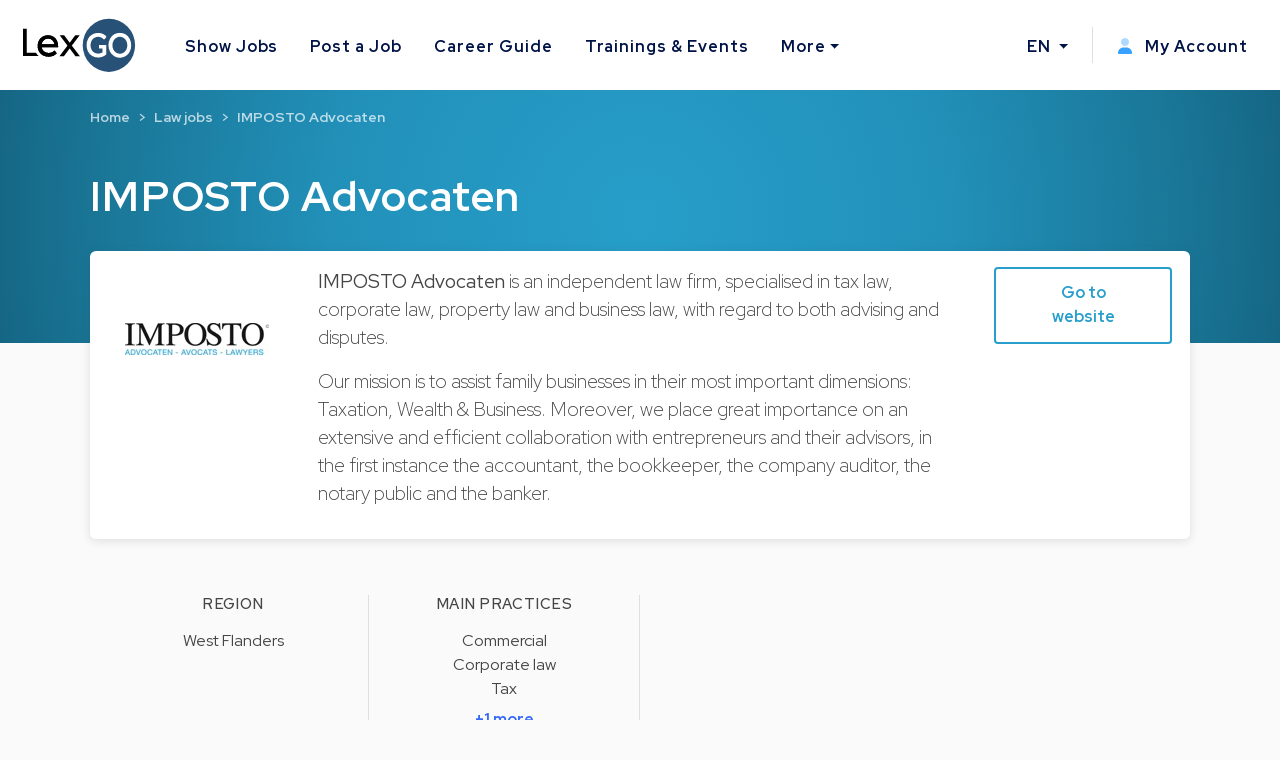

--- FILE ---
content_type: text/html; charset=utf-8
request_url: https://www.lexgo.be/en/companies/5350-imposto-advocaten
body_size: 10151
content:
<!DOCTYPE html>
<html lang="en">
  <head>
    <meta charset="UTF-8">
    <title>Legal jobs at IMPOSTO Advocaten in Kortrijk | Lexgo.be</title>    
    <meta name="viewport" content="width=device-width, initial-scale=1, minimum-scale=0.1">

    <meta name="description" lang="en" content="Legal jobs at IMPOSTO Advocaten in Kortrijk. IMPOSTO Advocaten is an independent law firm, specialised in tax law, corporate law, property law and">

   
    <link href="https://www.lexgo.be/en/companies/5350-imposto-advocaten" rel="canonical" />

    <meta property="og:site_name" content="Lexgo.be">
<meta property="og:type" content="website">
<meta property="og:url" content="https://www.lexgo.be/en/companies/5350-imposto-advocaten">
<meta property="og:locale" content="en_BE">
<meta property="twitter:account_id" content="31395386">
<meta property="twitter:site" content="@LexGOBe">
<meta property="twitter:creator" content="@LexGOBe">
<meta property="twitter:card" content="summary_large_image">



  <meta property="og:title" content="Vacancies and company profile IMPOSTO Advocaten in Kortrijk">
  <meta property="twitter:title" content="Vacancies and company profile IMPOSTO Advocaten in Kortrijk">
  <meta property="og:description" content="IMPOSTO Advocaten is an independent law firm, specialised in tax law, corporate law, property law and business law, with regard to both advising and…">
  <meta property="twitter:description" content="IMPOSTO Advocaten is an independent law firm, specialised in tax law, corporate law, property law and business law, with regard to both advising and…">

    <meta property="og:image" content="https://images.lexgo.be/cd6b063f-41bd-463b-82ba-2bf05fbba3e5/-/format/png/">
    <meta property="og:image:secure_url" content="https://images.lexgo.be/cd6b063f-41bd-463b-82ba-2bf05fbba3e5/-/format/png/">
    <meta property="og:image:type" content="image/png">




    <meta name="csrf-param" content="authenticity_token" />
<meta name="csrf-token" content="Nhmn29ooOEQkonwttX6hzNOq4r1KI53VLYDTql_tgu4LfPC4kDQXAyNV4oOumj85D66U2Nkxi70BctD-aPeoEQ" />
    

    <link rel="preconnect" href="https://fonts.googleapis.com">
    <link rel="preconnect" href="https://fonts.gstatic.com" crossorigin>
    <link href="https://fonts.googleapis.com/css2?family=Red+Hat+Display:ital,wght@0,300;0,400;0,500;0,600;0,700;0,800;0,900;1,300;1,400;1,500;1,600;1,700;1,800;1,900&display=swap" rel="stylesheet">
    <link href="https://fonts.googleapis.com/css2?family=Red+Hat+Text:ital,wght@0,300;0,400;0,500;0,600;0,700;1,300;1,400;1,500;1,600;1,700&display=swap" rel="stylesheet">
    <link href="https://fonts.googleapis.com/css2?family=Roboto:ital,wght@0,100;0,300;0,400;0,500;0,700;0,900;1,100;1,300;1,400;1,500;1,700;1,900&display=swap" rel="stylesheet">

    <!-- Favicon -->
<link rel="apple-touch-icon" sizes="180x180" href="https://cdn3.lexgo.be/favicon/apple-touch-icon.png"> 
<link rel="icon" type="image/png" sizes="32x32" href="https://cdn3.lexgo.be/favicon/favicon-32x32.png">
<link rel="icon" type="image/png" sizes="16x16" href="https://cdn3.lexgo.be/favicon/favicon-16x16.png">
<link rel="manifest" href="https://assets.lexgo.be/assets/web/favicon/lexgobe-506808279da11ec5c6ad36db9afb991f82a4cd6a817990903c5b625df9dfc618.webmanifest">
<link rel="mask-icon" href="https://cdn3.lexgo.be/favicon/safari-pinned-tab.svg" color="#2f6998">
<meta name="msapplication-TileColor" content="#bdfeff">
<meta name="theme-color" content="#ffffff">


    <!-- International -->
    
    <link href="https://www.lexgo.be/en/companies/5350-imposto-advocaten" rel="alternate" hreflang="x-default" />
    <link href="https://www.lexgo.be/en/companies/5350-imposto-advocaten" rel="alternate" hreflang="en" />
    <link href="https://www.lexgo.be/fr/entreprises/5350-imposto-advocaten" rel="alternate" hreflang="fr" />
       <link href="https://www.lexgo.be/nl/bedrijven/5350-imposto-advocaten" rel="alternate" hreflang="nl" />

    <!-- Bootstrap -->
    <link href="https://cdn.jsdelivr.net/npm/bootstrap@5.1.1/dist/css/bootstrap.min.css" rel="stylesheet" integrity="sha384-F3w7mX95PdgyTmZZMECAngseQB83DfGTowi0iMjiWaeVhAn4FJkqJByhZMI3AhiU" crossorigin="anonymous">

      <link rel="stylesheet" href="https://cdnjs.cloudflare.com/ajax/libs/bootstrap-multiselect/1.1.1/css/bootstrap-multiselect.min.css" integrity="sha512-jpey1PaBfFBeEAsKxmkM1Yh7fkH09t/XDVjAgYGrq1s2L9qPD/kKdXC/2I6t2Va8xdd9SanwPYHIAnyBRdPmig==" crossorigin="anonymous" referrerpolicy="no-referrer">

    <link rel="stylesheet" href="https://assets.lexgo.be/assets/public-fd170e2e2f1c816fdd2bc1baeb2021a64e7101de7c3f31b947a8074bb2e01087.css" media="all" data-turbo-track="reload" />
    <script src="https://assets.lexgo.be/assets/public-d259dde22a000b47cb527cca1c21784c45141cfc5445daa2fdb85c07aeb26595.js" data-turbo-track="reload" defer="defer"></script>

    	<script defer data-domain="lexgo.be" src="https://plausible.io/js/plausible.js"></script>

    
<!-- Google Tag Manager -->
<script>(
	function(w,d,s,l,i){
		w[l] = w[l] || [];
		w[l].push({'gtm.start': new Date().getTime(),event:'gtm.js'});
		var f=d.getElementsByTagName(s)[0], j=d.createElement(s),dl=l!='dataLayer'?'&l='+l:'';
		j.async=true;
		j.src='https://www.googletagmanager.com/gtm.js?id='+i+dl;
		f.parentNode.insertBefore(j,f);
	}
)(window,document,'script','dataLayer','GTM-TVRQ63B');</script>
<!-- End Google Tag Manager -->


    <link rel="alternate" type="application/rss+xml" title="RSS" href="https://www.lexgo.be/nl/jobs.rss" />
    <link rel="alternate" type="application/rss+xml" title="RSS" href="https://www.lexgo.be/fr/emploi.rss" />
    <link rel="alternate" type="application/rss+xml" title="RSS" href="https://www.lexgo.be/en/jobs.rss" />
    <script>
   (function(src, cb) {
    var s = document.createElement('script'); s.setAttribute('src', src);
    s.onload = cb; (document.head || document.body).appendChild(s);
  })('https://ucarecdn.com/libs/blinkloader/3.x/blinkloader.min.js', function() {
    window.Blinkloader.optimize({
      pubkey:'2bb9e07f449057c88dd0',
      fadeIn:true,
      lazyload:true,
      smartCompression:true,
      responsive:true,
      retina:true,
      webp:true,
      batchSize: 10,
      cdnBase: 'https://images.lexgo.be'
    });
  })
</script>


  </head>

  <body data-controller="ahoy-all tooltip" data-locale="en" data-domain="www.lexgo.be" data-is-admin="0" >
    
<!-- Google Tag Manager (noscript) -->
<noscript><iframe src="https://www.googletagmanager.com/ns.html?id=GTM-TVRQ63B"
height="0" width="0" style="display:none;visibility:hidden" title="Google Tag Manager"></iframe></noscript>
<!-- End Google Tag Manager (noscript) -->


    <!-- Cookie button GDPR popup -->

<div  data-controller="cookie-popup" 
      data-cookie-popup-source-value=""
      data-cookie-popup-campaign-value=""
      data-cookie-popup-term-value=""
      data-turbo-permanent
      data-cookie-popup-force-popup-value="false"
>
  <button type="button" class="btn btn-primary btn-circle btn-cookie" id="toastbtn" data-action="cookie-popup#show" data-cookie-popup-target="bubble" style="display:none"><i class="fa-light fa-cookie-bite"></i></button>

  <div class="cookie_position start-0">
    <div id="CookieToast" class="toast hide" role="alert" aria-live="assertive" aria-atomic="true" data-bs-autohide="false" data-cookie-popup-target="popup">
      <div class="toast-header">
        <button type="button" class="btn-close" data-action="cookie-popup#snooze" aria-label="Close"></button>
      </div>
      <div class="toast-body">

        <div class="toast_content">
           <img class="tenxt-center cookie_illustration" alt="Cookie_illustration" src="https://assets.lexgo.be/assets/web/cookies-popup-45ad525e501e84bb7f959f1bf4c9efdfbeeab8d5ff695c1485bcef6e1dba1115.svg" />
          <p class="mt-2">If allowed, we use third party cookies to personalize content, ads and (anonymously) analyze site traffic.</p>
          <a href="/en/cookies">Learn more</a>
        </div>

        <div class="mt-4 d-flex flex-row justify-content-between d-none d-sm-block">
          <button type="button" class="btn btn-blue toast-btn" data-action="cookie-popup#snooze">Ignore</button>
          <button type="button" class="btn btn-blue toast-btn" data-action="cookie-popup#reject">Reject</button>
          <button class="btn btn-primary toast-btn" type="button" data-action="cookie-popup#allow">Allow</button>
        </div>

        <div class="mt-4 d-flex flex-column flex-sm-row justify-content-between d-block d-sm-none">
          <div class="order-2 w-100 d-flex mt-2">
            <button type="button" class="btn btn-blue toast-btn flex-fill mx-1" data-action="cookie-popup#snooze">Ignore</button>
            <button type="button" class="btn btn-blue toast-btn flex-fill mx-1" data-action="cookie-popup#reject">Reject</button>  
          </div>
          <button class="btn btn-primary toast-btn order-1 mx-1" type="button" data-action="cookie-popup#allow">Allow</button>
        </div>
      </div>
      
    </div>
  </div>
</div>


      
  <!-- Navbar -->
  <nav id="menuNav" class="navbar navbar-expand-custom">
    <a class="navbar-brand p-0 m-0 me-5" href="https://www.lexgo.be/en">
      <img alt="Logo LexGO" class="navbar-icon d-inline-block align-top" src="https://assets.lexgo.be/assets/web/logo-3aa60b64ce29b5e732c4beceb240ade92cc95816c80c14bb3eef039deb6cf2c7.svg" />
    </a>

    <button class="navbar-toggler collapsed" type="button" data-bs-toggle="collapse" data-bs-target="#navbarContent" aria-controls="navbarContent" aria-expanded="false" aria-label="Toggle navigation">
      <span class="navbar-toggler-icon d-flex justify-content-center align-items-center">
        <i class="inline-bars" aria-hidden="true"><style>.header_fa_bars_icon { width: 1em; height: 1em; vertical-align: -.125em; }</style><svg xmlns="http://www.w3.org/2000/svg" class="header_fa_bars_icon" viewBox="0 0 448 512"><path d="M0 96C0 78.3 14.3 64 32 64H416c17.7 0 32 14.3 32 32s-14.3 32-32 32H32C14.3 128 0 113.7 0 96zM0 256c0-17.7 14.3-32 32-32H416c17.7 0 32 14.3 32 32s-14.3 32-32 32H32c-17.7 0-32-14.3-32-32zM448 416c0 17.7-14.3 32-32 32H32c-17.7 0-32-14.3-32-32s14.3-32 32-32H416c17.7 0 32 14.3 32 32z"/></svg></i>
        <i class="fas fa-times" aria-hidden="true"></i>
      </span>
    </button>
  
    <div class="collapse navbar-collapse" id="navbarContent">
      <ul class="navbar-nav me-auto">
        <li class="nav-item"><a class="nav-link" href="/en/jobs">Show Jobs</a></li>
        <li class="nav-item"><a class="nav-link" href="/en/post-job">Post a Job</a></li>
        <li class="nav-item"><a class="nav-link" target="_blank" href="https://careerguide.lexgo.be/">Career Guide</a></li>
        <li class="nav-item"><a class="nav-link" href="/en/trainings-and-events">Trainings &amp; Events</a></li>
        <li class="nav-item dropdown">
          <a class="nav-link dropdown-toggle" href="#" id="moreDropdown" role="button" data-bs-toggle="dropdown" aria-haspopup="true" aria-expanded="false">More</a>
          <div class="dropdown-menu" aria-labelledby="moreDropdown">
            <a class="dropdown-item" href="/en/news-and-articles">News &amp; Articles</a>
            <a class="dropdown-item" href="/en/lawfirms">Legal Directory</a>
            <a class="dropdown-item" href="/en/about-us/about-lexgo">About LexGO</a>
            <a class="dropdown-item" href="/en/about-us/contact-us">Contact Us</a>
            <hr>
            <a class="dropdown-item" href="https://www.facebook.com/LexGo.be" target="_blank"><i class="fab fa-facebook-square"></i> Facebook</a>
            <a class="dropdown-item" href="https://x.com/LexGOBe" target="_blank"><i class="fab fa-brands fa-square-x-twitter"></i> X.com</a>
            <a class="dropdown-item" href="https://www.linkedin.com/company/lexgo" target="_blank"><i class="fab fa-linkedin"></i> Linkedin</a>
          </div>
        </li>
      </ul>
      <hr>
      <ul class="navbar-nav my-lg-0">
        <li class="nav-item dropdown">
          <a class="nav-link dropdown-toggle" href="#" id="langDropdown" role="button" data-bs-toggle="dropdown" aria-haspopup="true" aria-expanded="false">
            EN
          </a>
          <div class="dropdown-menu" aria-labelledby="langDropdown">
              <a class="dropdown-item" data-turbo="false" href="https://www.lexgo.be/nl/bedrijven/5350-imposto-advocaten">NL</a>
              <a class="dropdown-item" data-turbo="false" href="https://www.lexgo.be/fr/entreprises/5350-imposto-advocaten">FR</a>
          </div>
        </li>
        <li class="vl .d-sm-none .d-md-block mx-2"></li>
        <li class="nav-item">
          <a class="nav-link" href="/en/my_lexgo/newsletter-preferences/new">
            <i class="me-2"><style>.header_fa_user_icon { width: 1em; height: 1em; vertical-align: -.125em; }</style><svg xmlns="http://www.w3.org/2000/svg" class="header_fa_user_icon" viewBox="0 0 448 512"><defs><style>.fa-primary{fill:#39a1ff;}.fa-secondary{opacity:.4;fill: #39a1ff;}</style></defs><path class="fa-primary" d="M274.7 304H173.3C77.61 304 0 381.6 0 477.3c0 19.14 15.52 34.67 34.66 34.67h378.7C432.5 512 448 496.5 448 477.3C448 381.6 370.4 304 274.7 304z"/><path class="fa-secondary" d="M352 128c0 70.69-57.3 128-128 128C153.3 256 96 198.7 96 128s57.31-128 128-128C294.7 0 352 57.31 352 128z"/></svg></i>
            My Account
</a>        </li>
      </ul>
    </div>
  </nav>
  <!-- End of Navbar -->


    





  <style type="text/css">
    :root {
      --brand-color: #279ecb;
        --brand-gr-1:  hsla(196, 68%, 47%,1);
      --brand-gr-2:  hsla(196, 69.36%, 43%,1);
      --brand-gr-3:  hsla(196, 70.72%, 35%,1);
      --brand-gr-4:  hsla(196, 72.76%, 30%,1);
    }
  </style>

  <!-- Header start -->
  <header class="secondary-header" id="JobDescrHeader">
    <div class="secondary-header-container">
      <h1 class="secondary-header-title">
          IMPOSTO Advocaten
      </h1>

      <nav style="--bs-breadcrumb-divider: '>';" aria-label="breadcrumb"><ol class="breadcrumb"><li class="breadcrumb-item"><a href="/en">Home</a></li><li class="breadcrumb-item"><a href="/en/jobs">Law jobs</a></li><li class="breadcrumb-item active" aria-current="page"><a href="/en/companies/5350-imposto-advocaten">IMPOSTO Advocaten</a></li></ol></nav>

    </div>
  </header>
  <!-- End of header -->

  <script type="application/ld+json">{"@context":"http://schema.org","@type":"BreadcrumbList","itemListElement":[{"@type":"ListItem","position":1,"item":{"@id":"/en","name":"Home"}},{"@type":"ListItem","position":2,"item":{"@id":"/en/jobs","name":"Law jobs"}},{"@type":"ListItem","position":3,"item":{"@id":"/en/companies/5350-imposto-advocaten","name":"IMPOSTO Advocaten"}}]}</script>

  <!-- Job details block -->
  <section id="companyProfileCard" class="main-section">
    <div class="container-fluid">
      <div class="row justify-content-between">

        <div class="col-xs-12 col-md-3 col-lg-2 px-0 align-self-start">
          <div class="job-descr-image">
              <img style="display: block; " data-blink-src="https://images.lexgo.be/ede5e9ca-bb25-4daa-9b78-b12d6e9e2b61/-/preview/" src="[data-uri]" />
          </div>
        </div>

        <div class="col-xs-12 col-md-9 col-lg-8">
          <div class="row company-profile-description">



            <p><strong>IMPOSTO Advocaten</strong> is an independent law firm, specialised in tax law, corporate law, property law and business law, with regard to both advising and disputes.</p>

            <p>Our mission is to assist family businesses in their most important dimensions: Taxation, Wealth &amp; Business. Moreover, we place great importance on an extensive and efficient collaboration with entrepreneurs and their advisors, in the first instance the accountant, the bookkeeper, the company auditor, the notary public and the banker.</p>


            
          </div>
        </div>

        <div class="col-lg-2 d-none d-lg-block px-0 company-jobs-lg">
          <a class="btn btn-company-secondary" role="button" target="_blank" rel="nofollow" style="background-color: transparent; border: 2px solid var(--brand-color); color: var(--brand-color);" href="http://www.imposto.be">Go to website</a>

          
        </div>

        <div class="col-xs-12 col-md-12 company-jobs-xs">
            <a href="#companyJobsOverview" class="btn btn-company-primary" role="button" style="background-color: var(--brand-color); color: #ffffff;">
            Show jobs (0)
            </a>
            <a class="btn btn-company-secondary" role="button" rel="nofollow" target="_blank" style="background-color: transparent; border: 2px solid var(--brand-color); color: var(--brand-color);" href="http://www.imposto.be">Go to website</a>
        </div>

      </div>
    </div>
  </section>

  <section id="companyStatistics">
  <div class="container-fluid">

    <div class="row row-cols-1 row-cols-md-2 row-cols-lg-4 g-2 statistics-block">
      


      <div class="col company-statistics">
        <div class="card-transparent h-100">
          <h5 class="card-title text-uppercase">REGION</h5>
          <ul class="list-unstyled text-center">

            <li>West Flanders</li>



          </ul>
        </div>
      </div>

      <div class="col company-statistics">
        <div class="card-transparent h-100">
          <h5 class="card-title text-uppercase">MAIN PRACTICES</h5>
          <ul class=" list-unstyled text-center">

            <li>Commercial</li><li>Corporate law</li><li>Tax</li>


              <!-- Button +3more  main practices (mobile) -->
              <li class="d-md-none">
                <button class="btn btn-link hide-collapsed" type="button" data-bs-toggle="collapse" data-bs-target="#collapseMainPractices" aria-expanded="false" aria-controls="collapseMainPractices">
                +1 more
                </button>
              </li>
              <!-- Div for other main practices -->
              <div class="collapse d-md-none" id="collapseMainPractices">
                <li>Litigation</li>
              </div>

              <!-- Button +3more  main practices (tablet & desktop) -->
              <li class="d-none d-md-block">
                <button type="button" class="btn btn-link" data-bs-toggle="tooltip" data-bs-placement="bottom" data-bs-html="true" title="<ul><li>Litigation</li></ul>">
                +1 more
                </button>
              </li>


          </ul>
        </div>
      </div>

    </div>
  </div>
</section>

    
  <section id="mapCompanyProfile" class="">
    <div class="container-fluid">
      <div class="row">
            <div class="d-md-none">
              <div class=" card card-transparent card-shadow responsive-map-s">
                <img alt="Google Maps" loading="lazy" src="https://maps.google.com/maps/api/staticmap?size=1100x300&amp;scale=2&amp;format=png&amp;map_id=2c1cbc82f0bb9d9c&amp;markers=size:mid|color:0x279ecb|50.7981428,3.2722151&amp;zoom=11&amp;key=AIzaSyCL1RFIBEnRlzfTs6j8NTmFip8Q1sG28q0" />
              </div>    
            </div>
          </div> 
      <div class="row company-location d-none d-md-block">
        <div class="responsive-map">
          <img alt="Google Maps" loading="lazy" src="https://maps.google.com/maps/api/staticmap?size=1100x300&amp;scale=2&amp;format=png&amp;map_id=2c1cbc82f0bb9d9c&amp;markers=size:mid|color:0x279ecb|50.7981428,3.2722151&amp;zoom=11&amp;key=AIzaSyCL1RFIBEnRlzfTs6j8NTmFip8Q1sG28q0" />
        </div>    
      </div>
    </div>


  </section>


  <section id="companyArticles">
    <div class="container-fluid py-5">
      <div class="row row-cols-1 row-cols-md-2 row-cols-lg-3 g-4">

          <div class="col">
            <div class="card h-100 article-card card-shadow">
              <h6 class="article-date">13/08/25</h6>
              <h5 class="article-title">Het kadastraal inkomen van nieuwe bedrijfsgebouwen: een kritische handleiding</h5>

              <div class="card-body">
                <p class="card-text">Na de realisatie van een nieuwbouw moet de belastingplichtige de ingebruikneming ervan aangeven bij de Algemene Administratie van de Patrimoniumdocume…</p>
              </div>

              <div class="card-footer">
                <a class="article-link stretched-link" href="/en/news-and-articles/14323-het-kadastraal-inkomen-van-nieuwe-bedrijfsgebouwen-een-kritische-handleiding?source=companies-show">Read More</a>
              </div>
              
            </div>
          </div>
          <div class="col">
            <div class="card h-100 article-card card-shadow">
              <h6 class="article-date">30/07/25</h6>
              <h5 class="article-title">Uitstel van belastingverhogingen en het gelijkheidsbeginsel: mogelijke piste tot ontheffing?</h5>

              <div class="card-body">
                <p class="card-text">Belastingverhogingen zijn vaak een niet-onbelangrijk onderdeel van fiscale betwistingen. Naast de grond van de zaak die aanleiding gaf tot de betwiste…</p>
              </div>

              <div class="card-footer">
                <a class="article-link stretched-link" href="/en/news-and-articles/14271-uitstel-van-belastingverhogingen-en-het-gelijkheidsbeginsel-mogelijke-piste-tot-ontheffing?source=companies-show">Read More</a>
              </div>
              
            </div>
          </div>
          <div class="col">
            <div class="card h-100 article-card card-shadow">
              <h6 class="article-date">18/04/25</h6>
              <h5 class="article-title">Cassatie bevestigt: verkooprecht niet verschuldigd bij verlenging vruchtgebruik</h5>

              <div class="card-body">
                <p class="card-text">In het oud goederenrecht was een verlenging van het vruchtgebruik niet wettelijk ger-egeld. Met verwijzing naar de principes die golden voor de andere…</p>
              </div>

              <div class="card-footer">
                <a class="article-link stretched-link" href="/en/news-and-articles/14126-cassatie-bevestigt-verkooprecht-niet-verschuldigd-bij-verlenging-vruchtgebruik?source=companies-show">Read More</a>
              </div>
              
            </div>
          </div>

      </div>
    </div>
  </section>






    <!-- Footer -->
<footer class="d-flex flex-column">
  <div class="row w-100 mb-auto footer-content">
    <div class="col-lg-8 col-md-12">
      <div class="row">
        <div class="col-sm-4 p-1 pb-3">
          <span>
            <a href="https://www.lexgo.be/en">
              <img class="footer-logo d-inline-block align-top" alt="Lexgo.be Law Jobs Online" src="https://assets.lexgo.be/assets/web/logo-negative-44589b268354010c6a79058ec9b5cfaae45ac9bb008a64fda28ed49cf56adf2d.svg" />
            </a>
          </span>
        </div>
        <div class="col-sm-4 p-1 pb-3 d-flex flex-column">
          <a class="mb-2" href="/en/jobs">See all jobs</a>
          <a class="mb-2" href="/en/post-job">Post a job</a>
          <a class="mb-2" href="/en/news-and-articles">News &amp; articles</a>
          <a class="mb-2" href="/en/trainings-and-events">Trainings &amp; events</a>
        </div>
        <div class="col-sm-4 p-1 pb-3 d-flex flex-column">
          <span class="mb-2">
            <a href="mailto:info@lexgo.be">info@lexgo.be</a>
          </span>
          <span id="socialMedia">
            <a href="https://www.facebook.com/LexGo.be" target="_blank"><i class="fab fa-facebook-square"></i></a>
            <a href="https://x.com/LexGOBe" target="_blank"><i class="fab fa-brands fa-square-x-twitter"></i></a>
            <a href="https://www.linkedin.com/company/lexgo" target="_blank"><i class="fab fa-linkedin"></i></a>
          </span>
        </div>
      </div>
    </div>
    <div class="col-lg-4 col-md-12">
      <div class="row subscribe-content">
        <span class="col-lg-10 col-md-5 p-1">
          Stay up to date on the latest from LexGO
        </span>
          <turbo-frame id="footerSubscription">
          <form id="footerSubscribeForm" class="col-lg-12 col-md-7 d-flex my-2 p-1" action="/en/my_lexgo/subscriptions" accept-charset="UTF-8" method="post"><input type="hidden" name="authenticity_token" value="sed6K5jjFy_jNYPayQzK6bFHmYv9L3AMnqZDn6abzEccr6UOQIlEoT-suJqpDpc9Bzgio6I79G1OxLqER5crjg" autocomplete="off" />
            <input value="true" autocomplete="off" type="hidden" name="send_news" id="send_news" />
            <input value="true" autocomplete="off" type="hidden" name="from_footer" id="from_footer" />
            <input value="Receive our latest news by email every week" id="modal_content_title_modal_content_title" autocomplete="off" type="hidden" name="modal_content_title" />
            <div class="d-flex d-none d-sm-block d-lg-none d-xl-block subscribe-email">
              <input id="email" name="email" type="text" placeholder="Your email here">
              <input type="submit" name="commit" value="Subscribe" data-disable-with="Subscribe" />
            </div>
            <div class="d-flex d-block d-sm-none d-lg-block d-xl-none subscribe-email">
              <input id="email2" name="email2" type="text" placeholder="Your email here">
              <input type="submit" name="commit" value=">" data-disable-with=">" />
            </div>
</form>          </turbo-frame>
      </div>
    </div>
  </div>

  <div class="container-fluid px-0 pt-2 w-100">
    
    <div class="row footer-info py-3 py-md-2 fw-bold">
     <span class="p-0">© 2022-2026 Lexgo Belgium bv/srl, Lambroekstraat 5A, B-1831 Diegem, Belgium (BE 0550.639.702)</span>
    </div>
    
    <div class="row footer-info py-2 px-0 d-sm-none">
      <a href="/en/cookies">Cookie Policy</a>
      <a href="/en/terms-and-conditions">Terms &amp; Conditions</a>
      <a href="/en/privacy-statement">Privacy Statement</a>
      <a href="/en/sitemap">Sitemap</a>
      <a href="/en/about-us/contact-us">Contact Us</a>
      <a target="_blank" href="https://lexgo.lu">LexGO.lu</a>
    </div>

    <div class="row footer-info py-sm-2 py-md-1 d-none d-sm-block">
      <span class="p-0">
        <a href="/en/cookies">Cookie Policy</a>
        <a href="/en/terms-and-conditions">Terms &amp; Conditions</a>
        <a href="/en/privacy-statement">Privacy Statement</a>
        <a href="/en/sitemap">Sitemap</a>
        <a href="/en/about-us/contact-us">Contact Us</a>
        <a target="_blank" href="https://lexgo.lu">LexGO.lu</a>
      </span>
    </div>

</div>



</footer>
<!-- End of footer -->

<div class="modal fade was-id-NewsletterModal" tabindex="-1" aria-labelledby="was-id-NewsletterModallabel" aria-hidden="true" data-scroll-popup-target="modal"
  id="footerModal"
>
  <div class="modal-dialog modal-dialog-centered modal-dialog-scrollable modal-lg">
    <div class="modal-content">
      <turbo-frame id="subscription_modal">
        <div class="modal-body p-0" id="turbo-replace">

          <div class="row p-0 m-0"> 
            <div class="col-xs-12 col-lg-6 text-center px-0">
              <div class="modal-header" style="background-color:#F1F8FF; padding-right: 1rem;">    
                <button type="button" class="btn-close d-lg-none" data-bs-dismiss="modal" aria-label="Close"></button>
              </div>
              <div class="row blue-bg-modal p-0 m-0">
                <div class="col-12">
                  <div class="newsletter-modal-title">
                    <div class="d-inline-block">
                      <h3 id="was-id-NewsletterModallabel">Don&#39;t miss anything</h3>
                    </div>
                  </div>
                  <div class="newsletter-modal-icon">
                    <i class="fa-duotone fa-newspaper" style="--fa-primary-color:#366AF8; --fa-secondary-color: #366AF8; --fa-secondary-opacity: 0.20;"></i> 
                  </div>
                </div>

              </div>
            </div>
            <div class="col-xs-12 col-lg-6 d-flex flex-column justify-content-between">

              <div class="modal-header">    
                <button type="button" class="btn-close d-none d-lg-block" data-bs-dismiss="modal" aria-label="Close"></button>
              </div>

              <div class="newsletter-modal-content">

                <h4 class="modal-content-title">Receive our latest news by email every week</h4>


                    <form id="myLexgoSubscriptionForm" class="needs-validation" action="/en/my_lexgo/subscriptions" accept-charset="UTF-8" method="post"><input type="hidden" name="authenticity_token" value="IW2JG8Ne8rdTo2t_LgltA1J37i06mcYVhJBaxbu8-ZyMJVY-GzShOY86UD9OCzDX5AhVBWWNQnRU8qPeWrAeVQ" autocomplete="off" />
                      
                      
                      <input value="Receive our latest news by email every week" autocomplete="off" type="hidden" name="modal_content_title" id="modal_content_title" />
                      <label for="InputEmailNewsletter" class="form-label">Email address</label>
                      <input type="email" name="email" class="form-control" id="InputEmailNewsletter" aria-describedby="emailNewsletter" value="">
                      <div id="emailNewsletter" class="form-text">
                      By signing up, you agree to our <a data-turbo-frame="_top" href="/en/terms-and-conditions">Terms and Conditions</a> &amp; <a data-turbo-frame="_top" href="/en/privacy-statement">Privacy Policy</a>
                      </div>
                      <div class="modal-footer">
                        <script src="https://www.recaptcha.net/recaptcha/api.js" async defer ></script>
<button type="submit" data-sitekey="6LfI2K8iAAAAAFkmVM_tA9FIsSbQIixCK-ilnjhU" data-callback="submitInvisibleRecaptchaForm" class="g-recaptcha btn btn-primary">Subscribe</button>

                        <script type="text/javascript">
                          var submitInvisibleRecaptchaForm = function () {
                              document.getElementById("myLexgoSubscriptionForm").requestSubmit(); // not submit() due to turbo https://stackoverflow.com/questions/68624668/how-can-i-submit-a-form-on-input-change-with-turbo-streams
                            };
                        </script>
                      </div>
</form>

              </div>
            </div>
          </div>

        </div>
      </turbo-frame>
    </div>
  </div>
  
</div>

<script type="text/javascript">
  document.addEventListener("turbo:before-fetch-response", function (e) {
    if(e.target.id == "footerSubscribeForm")$('#footerModal').modal('show'); 
  })
</script>


    <!-- FontAwesome 6 -->
    <script src="https://kit.fontawesome.com/6d3ea5618e.js" crossorigin="anonymous"></script>

    <script type="application/ld+json">{"@context":"http://schema.org","@type":"Corporation","name":"Lexgo.be","description":"LexGO.be - Juridische vacatures, Offres d'emploi juridiques, Legal jobs. The portal for the legal community.","image":"https://cdn3.lexgo.be/lexgo_header.png","logo":"https://cdn3.lexgo.be/lexgo_logo.svg","url":"https://www.lexgo.be","telephone":"+32 28823744","sameAs":["https://www.facebook.com/LexGo.be","https://www.linkedin.com/company/lexgo","https://x.com/LexGOBe"],"address":{"@type":"PostalAddress","streetAddress":"Lambroekstraat 5A","addressLocality":"Diegem","postalCode":"1831","addressCountry":"BE"}}</script>

</body>
</html>
